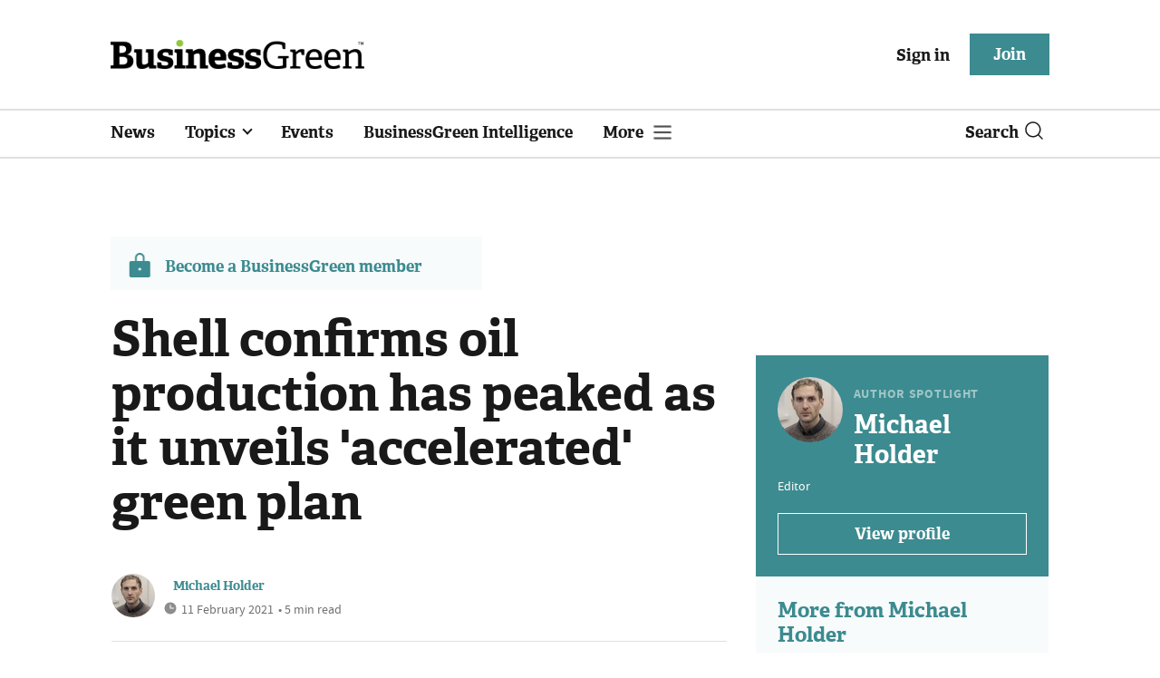

--- FILE ---
content_type: image/svg+xml
request_url: https://assets.kreatio.net/bgn_redesign/svg/play-button.svg
body_size: 441
content:
<svg viewBox="0 0 49 58" fill="none" xmlns="http://www.w3.org/2000/svg">
  <path d="M46.1155 25.3205L7.3114 1.60593C6.65779 1.20625 5.90949 0.987925 5.1435 0.973428C4.37751 0.958931 3.62149 1.14878 2.95322 1.52345C2.28496 1.89812 1.72858 2.44407 1.34134 3.10513C0.954106 3.76619 0.749992 4.51848 0.75 5.28461V52.7179C0.750623 53.4838 0.955132 54.2357 1.34252 54.8964C1.7299 55.5571 2.28619 56.1027 2.95424 56.4772C3.62229 56.8518 4.37801 57.0417 5.14375 57.0276C5.9095 57.0134 6.65767 56.7956 7.3114 56.3966L46.1155 32.682C46.7458 32.2966 47.2666 31.7557 47.628 31.1112C47.9893 30.4666 48.1791 29.7401 48.1791 29.0013C48.1791 28.2624 47.9893 27.5359 47.628 26.8914C47.2666 26.2469 46.7458 25.7059 46.1155 25.3205Z" fill="white"/>
</svg>
